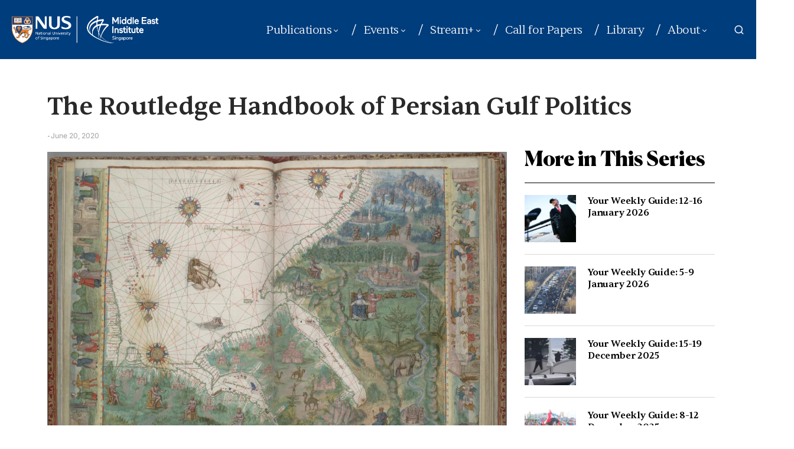

--- FILE ---
content_type: text/css
request_url: https://api.fontshare.com/v2/css?f[]=sentient@400,700,201,301,200,501,500,300,2,1,401,701&display=swap
body_size: 7026
content:
/* Sentient */
@font-face {
  font-family: 'Sentient';
  src: url('//cdn.fontshare.com/wf/R76OUFDRPGTO3Q7BGAII6UKFS5V6GMOV/7N5WRFRAIPNFWYAJAJ745TRROFHE3UO2/6TUKGU746RMHV2P63Q65JEAXRMUZNC7S.woff2') format('woff2'),
       url('//cdn.fontshare.com/wf/R76OUFDRPGTO3Q7BGAII6UKFS5V6GMOV/7N5WRFRAIPNFWYAJAJ745TRROFHE3UO2/6TUKGU746RMHV2P63Q65JEAXRMUZNC7S.woff') format('woff'),
       url('//cdn.fontshare.com/wf/R76OUFDRPGTO3Q7BGAII6UKFS5V6GMOV/7N5WRFRAIPNFWYAJAJ745TRROFHE3UO2/6TUKGU746RMHV2P63Q65JEAXRMUZNC7S.ttf') format('truetype');
  font-weight: 200;
  font-display: swap;
  font-style: normal;
}
@font-face {
  font-family: 'Sentient';
  src: url('//cdn.fontshare.com/wf/ITDH2L7P63RH4PSNSZ2JHFGANUO3QZVQ/YYNMK2JJATSHHL4N2WKJ5CDCI6PQPA6Q/CWN3DQBQEUZ2KVB2O5ZY3FIIT4HBLAEF.woff2') format('woff2'),
       url('//cdn.fontshare.com/wf/ITDH2L7P63RH4PSNSZ2JHFGANUO3QZVQ/YYNMK2JJATSHHL4N2WKJ5CDCI6PQPA6Q/CWN3DQBQEUZ2KVB2O5ZY3FIIT4HBLAEF.woff') format('woff'),
       url('//cdn.fontshare.com/wf/ITDH2L7P63RH4PSNSZ2JHFGANUO3QZVQ/YYNMK2JJATSHHL4N2WKJ5CDCI6PQPA6Q/CWN3DQBQEUZ2KVB2O5ZY3FIIT4HBLAEF.ttf') format('truetype');
  font-weight: 200;
  font-display: swap;
  font-style: italic;
}
@font-face {
  font-family: 'Sentient';
  src: url('//cdn.fontshare.com/wf/43OAXICAEMXK2ZL74G7H76KFIYNEDOYN/35V5DYORRU36WSBMUAXF43PXJDG6AK72/M6X7C56BMVHUUEP2JAWS7SGZ7N6BGP7I.woff2') format('woff2'),
       url('//cdn.fontshare.com/wf/43OAXICAEMXK2ZL74G7H76KFIYNEDOYN/35V5DYORRU36WSBMUAXF43PXJDG6AK72/M6X7C56BMVHUUEP2JAWS7SGZ7N6BGP7I.woff') format('woff'),
       url('//cdn.fontshare.com/wf/43OAXICAEMXK2ZL74G7H76KFIYNEDOYN/35V5DYORRU36WSBMUAXF43PXJDG6AK72/M6X7C56BMVHUUEP2JAWS7SGZ7N6BGP7I.ttf') format('truetype');
  font-weight: 300;
  font-display: swap;
  font-style: normal;
}
@font-face {
  font-family: 'Sentient';
  src: url('//cdn.fontshare.com/wf/GTZTKMPRHFKE2CU7YLUCPPJT5A5B6YMQ/HFEMXKLNAASS7SAV6UBTTJ2KISDWWHAC/BMDXKMY33XDRDKC7YGRU6I6YP2NOXACO.woff2') format('woff2'),
       url('//cdn.fontshare.com/wf/GTZTKMPRHFKE2CU7YLUCPPJT5A5B6YMQ/HFEMXKLNAASS7SAV6UBTTJ2KISDWWHAC/BMDXKMY33XDRDKC7YGRU6I6YP2NOXACO.woff') format('woff'),
       url('//cdn.fontshare.com/wf/GTZTKMPRHFKE2CU7YLUCPPJT5A5B6YMQ/HFEMXKLNAASS7SAV6UBTTJ2KISDWWHAC/BMDXKMY33XDRDKC7YGRU6I6YP2NOXACO.ttf') format('truetype');
  font-weight: 300;
  font-display: swap;
  font-style: italic;
}
@font-face {
  font-family: 'Sentient';
  src: url('//cdn.fontshare.com/wf/RVTZPYAA57KV4AMXRX7ZIPJXSTYCRP7A/36OUS5CBIXRKI2QU7G7OUHOK7HHA53Y2/SIH66VPT4WS2HIF5PEJNDU4INNUF54LG.woff2') format('woff2'),
       url('//cdn.fontshare.com/wf/RVTZPYAA57KV4AMXRX7ZIPJXSTYCRP7A/36OUS5CBIXRKI2QU7G7OUHOK7HHA53Y2/SIH66VPT4WS2HIF5PEJNDU4INNUF54LG.woff') format('woff'),
       url('//cdn.fontshare.com/wf/RVTZPYAA57KV4AMXRX7ZIPJXSTYCRP7A/36OUS5CBIXRKI2QU7G7OUHOK7HHA53Y2/SIH66VPT4WS2HIF5PEJNDU4INNUF54LG.ttf') format('truetype');
  font-weight: 400;
  font-display: swap;
  font-style: normal;
}
@font-face {
  font-family: 'Sentient';
  src: url('//cdn.fontshare.com/wf/4TG2NXNCK3NYD52NRNOLGWJCNXGCHXS7/AEJBCSB5ILRV44ECPQW4TDSOEVQONWSQ/VLFJG7GKGM3UAH53OH7GOU7MPNJDZTJR.woff2') format('woff2'),
       url('//cdn.fontshare.com/wf/4TG2NXNCK3NYD52NRNOLGWJCNXGCHXS7/AEJBCSB5ILRV44ECPQW4TDSOEVQONWSQ/VLFJG7GKGM3UAH53OH7GOU7MPNJDZTJR.woff') format('woff'),
       url('//cdn.fontshare.com/wf/4TG2NXNCK3NYD52NRNOLGWJCNXGCHXS7/AEJBCSB5ILRV44ECPQW4TDSOEVQONWSQ/VLFJG7GKGM3UAH53OH7GOU7MPNJDZTJR.ttf') format('truetype');
  font-weight: 400;
  font-display: swap;
  font-style: italic;
}
@font-face {
  font-family: 'Sentient';
  src: url('//cdn.fontshare.com/wf/XVVLA67EPQTZD7YHR3MQPW2IQXXDTGPX/IHGNDJMSP2Y53DG23KZTPBH753PUEUB2/RNUZPHMIVMPXFHVACRGCAJ32E6WUEDVU.woff2') format('woff2'),
       url('//cdn.fontshare.com/wf/XVVLA67EPQTZD7YHR3MQPW2IQXXDTGPX/IHGNDJMSP2Y53DG23KZTPBH753PUEUB2/RNUZPHMIVMPXFHVACRGCAJ32E6WUEDVU.woff') format('woff'),
       url('//cdn.fontshare.com/wf/XVVLA67EPQTZD7YHR3MQPW2IQXXDTGPX/IHGNDJMSP2Y53DG23KZTPBH753PUEUB2/RNUZPHMIVMPXFHVACRGCAJ32E6WUEDVU.ttf') format('truetype');
  font-weight: 500;
  font-display: swap;
  font-style: normal;
}
@font-face {
  font-family: 'Sentient';
  src: url('//cdn.fontshare.com/wf/IKNAGK7QGIRBID4C2BJXDIQSGSXNZ5FO/6YX4KG3OWFIPMUNACZUVMQWPPC4YOHIO/GEU6O3LK7Q7XNSMQGXIK5NWXA52NC3K2.woff2') format('woff2'),
       url('//cdn.fontshare.com/wf/IKNAGK7QGIRBID4C2BJXDIQSGSXNZ5FO/6YX4KG3OWFIPMUNACZUVMQWPPC4YOHIO/GEU6O3LK7Q7XNSMQGXIK5NWXA52NC3K2.woff') format('woff'),
       url('//cdn.fontshare.com/wf/IKNAGK7QGIRBID4C2BJXDIQSGSXNZ5FO/6YX4KG3OWFIPMUNACZUVMQWPPC4YOHIO/GEU6O3LK7Q7XNSMQGXIK5NWXA52NC3K2.ttf') format('truetype');
  font-weight: 500;
  font-display: swap;
  font-style: italic;
}
@font-face {
  font-family: 'Sentient';
  src: url('//cdn.fontshare.com/wf/XC4UYXMVQINJJ47RSKB74CCAWSP5BUGZ/TGOWV4725NO3KHVKMWHG47SRPLMNHMOO/433XP6QWDVL6KQ5K7ZCOP524TX4LE4RJ.woff2') format('woff2'),
       url('//cdn.fontshare.com/wf/XC4UYXMVQINJJ47RSKB74CCAWSP5BUGZ/TGOWV4725NO3KHVKMWHG47SRPLMNHMOO/433XP6QWDVL6KQ5K7ZCOP524TX4LE4RJ.woff') format('woff'),
       url('//cdn.fontshare.com/wf/XC4UYXMVQINJJ47RSKB74CCAWSP5BUGZ/TGOWV4725NO3KHVKMWHG47SRPLMNHMOO/433XP6QWDVL6KQ5K7ZCOP524TX4LE4RJ.ttf') format('truetype');
  font-weight: 700;
  font-display: swap;
  font-style: normal;
}
@font-face {
  font-family: 'Sentient';
  src: url('//cdn.fontshare.com/wf/GOPBCF2CVB3R2KOAHFQ3YLPDYDAGPEVG/T6QP5YJXYAFJAFV56GISLK6UUP6RINIE/RGTHFDFRZAEEHKG7B6QQN5PELODA53C6.woff2') format('woff2'),
       url('//cdn.fontshare.com/wf/GOPBCF2CVB3R2KOAHFQ3YLPDYDAGPEVG/T6QP5YJXYAFJAFV56GISLK6UUP6RINIE/RGTHFDFRZAEEHKG7B6QQN5PELODA53C6.woff') format('woff'),
       url('//cdn.fontshare.com/wf/GOPBCF2CVB3R2KOAHFQ3YLPDYDAGPEVG/T6QP5YJXYAFJAFV56GISLK6UUP6RINIE/RGTHFDFRZAEEHKG7B6QQN5PELODA53C6.ttf') format('truetype');
  font-weight: 700;
  font-display: swap;
  font-style: italic;
}
@font-face {
  font-family: 'Sentient';
  src: url('//cdn.fontshare.com/wf/NY2ZL3ZVCWEGOL6C3UVCNGYW5UU4EWVZ/E62VQS3OCYTBL5HEKIEGN3RTBX7KFK6F/NZPIPWPM74OTNMX6CKNACLBKCGJLJEBU.woff2') format('woff2'),
       url('//cdn.fontshare.com/wf/NY2ZL3ZVCWEGOL6C3UVCNGYW5UU4EWVZ/E62VQS3OCYTBL5HEKIEGN3RTBX7KFK6F/NZPIPWPM74OTNMX6CKNACLBKCGJLJEBU.woff') format('woff'),
       url('//cdn.fontshare.com/wf/NY2ZL3ZVCWEGOL6C3UVCNGYW5UU4EWVZ/E62VQS3OCYTBL5HEKIEGN3RTBX7KFK6F/NZPIPWPM74OTNMX6CKNACLBKCGJLJEBU.ttf') format('truetype');
  font-weight: 200 700;
  font-display: swap;
  font-style: normal;
}
@font-face {
  font-family: 'Sentient';
  src: url('//cdn.fontshare.com/wf/NX7NNT2RFBKC4E3YONV5GVZSXNHXNBGR/TWKNDFJUVBI2VY3NA2ECZKQB2A6HC7SM/6OP3OPKYYSIBJGHTOO5N77NQJC6ZBAAM.woff2') format('woff2'),
       url('//cdn.fontshare.com/wf/NX7NNT2RFBKC4E3YONV5GVZSXNHXNBGR/TWKNDFJUVBI2VY3NA2ECZKQB2A6HC7SM/6OP3OPKYYSIBJGHTOO5N77NQJC6ZBAAM.woff') format('woff'),
       url('//cdn.fontshare.com/wf/NX7NNT2RFBKC4E3YONV5GVZSXNHXNBGR/TWKNDFJUVBI2VY3NA2ECZKQB2A6HC7SM/6OP3OPKYYSIBJGHTOO5N77NQJC6ZBAAM.ttf') format('truetype');
  font-weight: 200 700;
  font-display: swap;
  font-style: italic;
}


